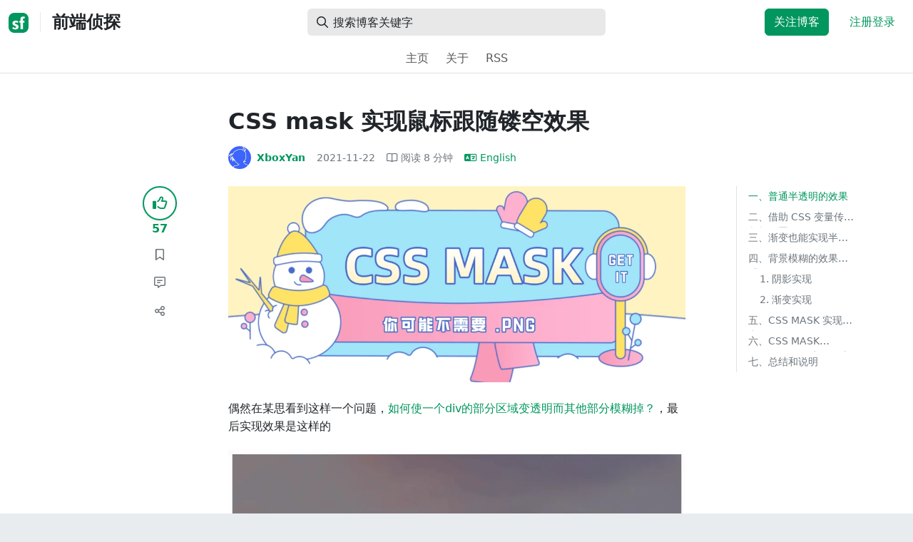

--- FILE ---
content_type: text/html; charset=utf-8
request_url: https://segmentfault.com/a/1190000040996523?utm_source=sf-backlinks
body_size: 21843
content:
<!DOCTYPE html><html lang="zh"><head><meta charSet="utf-8"/><title>javascript - CSS mask 实现鼠标跟随镂空效果 - 前端侦探 - SegmentFault 思否</title><meta name="keywords" content="css,前端,css3,javascript"/><meta name="description" content="偶然在某思看到这样一个问题，如何使一个div的部分区域变透明而其他部分模糊掉？，最后实现效果是这样的进一步，还能实现任意形状的镂空效果鼠标经过的地方清..."/><meta name="userId" id="SFUserId"/><meta name="userRank" id="SFUserRank"/><meta name="viewport" content="width=device-width, initial-scale=1, viewport-fit=cover, user-scalable=no"/><meta rel="apple-touch-icon" href="https://static.segmentfault.com/main_site_next/prod/touch-icon.png"/><meta name="msapplication-square150x150logo" content="https://static.segmentfault.com/main_site_next/prod/touch-icon.png"/><meta http-equiv="X-UA-Compatible" content="IE=edge, chrome=1"/><meta name="renderer" content="webkit"/><meta name="alexaVerifyID" content="LkzCRJ7rPEUwt6fVey2vhxiw1vQ"/><meta name="apple-itunes-app" content="app-id=958101793, app-argument="/><meta property="qc:admins" content="15317273575564615446375"/><meta name="msapplication-TileColor" content="#009a61"/><meta name="baidu_union_verify" content="361d9f81bc56b8d1183231151d2b8012"/><meta name="sogou_site_verification" content="MKVKCoIjwL"/><meta name="360-site-verification" content="737314c9bf48873a1a0a22295203d9d1"/><link rel="shortcut icon" type="image/x-icon" href="https://static.segmentfault.com/main_site_next/prod/favicon.ico"/><link rel="search" type="application/opensearchdescription+xml" href="/opensearch.xml" title="SegmentFault"/><link rel="alternate" type="application/atom+xml" href="/feeds/questions" title="SegmentFault \u6700\u65B0\u95EE\u9898"/><link rel="alternate" type="application/atom+xml" href="/feeds/blogs" title="SegmentFault \u6700\u65B0\u6587\u7AE0"/><meta name="twitter:card" content="summary_large_image"/><meta name="twitter:image" content="https://segmentfault.com/img/bVcWbdP?spec=cover"/><meta name="twitter:site" content="@segment_fault"/><meta name="twitter:creator" content="@segmentfault"/><meta name="twitter:title" content="CSS mask 实现鼠标跟随镂空效果"/><meta name="og:type" content="article"/><meta name="og:image" content="https://segmentfault.com/img/bVcWbdP?spec=cover"/><meta name="og:title" content="CSS mask 实现鼠标跟随镂空效果"/><meta name="og:description" content="偶然在某思看到这样一个问题，如何使一个div的部分区域变透明而其他部分模糊掉？，最后实现效果是这样的进一步，还能实现任意形状的镂空效果鼠标经过的地方清..."/><meta name="og:url" content="https://segmentfault.com/a/1190000040996523"/><meta name="og:site_name" content="SegmentFault 思否"/><meta name="msvalidate.01" content="2C018C53297C8388F3E7052F5E9CA6AF"/><meta name="event-object" value="{&quot;current&quot;: [&quot;article&quot;, [&quot;1190000040996523&quot;]], &quot;root&quot;: [&quot;article&quot;, &quot;1190000040996523&quot;]}" id="SFEventObject"/><link rel="canonical" href="https://segmentfault.com/a/1190000040996523"/><script type="application/ld+json">{
            "@context": "https://schema.org",
            "@type": "Article",
            "mainEntityOfPage": {
              "@type": "WebPage",
              "@id": "https://google.com/article"
            },
            "name": "CSS mask 实现鼠标跟随镂空效果",
            "headline": "CSS mask 实现鼠标跟随镂空效果",
            "image": "/img/bVcWbdP?spec=cover",
            "datePublished": "2021-11-22T02:55:02.000Z",
            "dateModified": "2021-11-22T02:55:02.000Z",
            "url": "https://segmentfault.com/a/1190000040996523",
            "author": {
              "@type": "Person",
              "name": "XboxYan",
              "url": "https://segmentfault.com/u/xboxyan"
            },
            "publisher": {
              "@type": "Organization",
              "name": "SegmentFault",
              "logo": {
                "@type": "ImageObject",
                "url":
                  "https://assets.segmentfault.com/v-5fc4b0b2/global/img/static/touch-icon.png"
              }
            }
          }</script><meta name="next-head-count" content="37"/><link data-next-font="size-adjust" rel="preconnect" href="/" crossorigin="anonymous"/><link rel="preload" href="https://static.segmentfault.com/main_site_next/prod/_next/static/css/8a2de9abf59d619c.css" as="style"/><link rel="stylesheet" href="https://static.segmentfault.com/main_site_next/prod/_next/static/css/8a2de9abf59d619c.css" data-n-g=""/><noscript data-n-css=""></noscript><script defer="" nomodule="" src="https://static.segmentfault.com/main_site_next/prod/_next/static/chunks/polyfills-c67a75d1b6f99dc8.js"></script><script src="https://sponsor.segmentfault.com/spcjs.php?id=1&amp;block=1&amp;repu=0&amp;v=5f0a9217&amp;tag=css%2C%E5%89%8D%E7%AB%AF%2Ccss3%2Cjavascript&amp;withtext=1" data-nscript="beforeInteractive"></script><script src="https://static.segmentfault.com/main_site_next/prod/_next/static/chunks/webpack-f827bc7f33b5aa2a.js" defer=""></script><script src="https://static.segmentfault.com/main_site_next/prod/_next/static/chunks/framework-b06a93d4cd434123.js" defer=""></script><script src="https://static.segmentfault.com/main_site_next/prod/_next/static/chunks/main-7b0e951b1aa6f444.js" defer=""></script><script src="https://static.segmentfault.com/main_site_next/prod/_next/static/chunks/pages/_app-154d231470f83ca7.js" defer=""></script><script src="https://static.segmentfault.com/main_site_next/prod/_next/static/chunks/54312-bc4a0e4b41f24c9b.js" defer=""></script><script src="https://static.segmentfault.com/main_site_next/prod/_next/static/chunks/69706-07a7095268b70805.js" defer=""></script><script src="https://static.segmentfault.com/main_site_next/prod/_next/static/chunks/75637-fc32eba996308eba.js" defer=""></script><script src="https://static.segmentfault.com/main_site_next/prod/_next/static/chunks/11063-1b323070c1d23392.js" defer=""></script><script src="https://static.segmentfault.com/main_site_next/prod/_next/static/chunks/70694-3d6afca6967f318c.js" defer=""></script><script src="https://static.segmentfault.com/main_site_next/prod/_next/static/chunks/83075-4e7ff52fbf2dea21.js" defer=""></script><script src="https://static.segmentfault.com/main_site_next/prod/_next/static/chunks/pages/Blogs/Detail-251499ec59f860aa.js" defer=""></script><script src="https://static.segmentfault.com/main_site_next/prod/_next/static/rBuqxSyQsyebiBGJhT4Ov/_buildManifest.js" defer=""></script><script src="https://static.segmentfault.com/main_site_next/prod/_next/static/rBuqxSyQsyebiBGJhT4Ov/_ssgManifest.js" defer=""></script><style id="__jsx-563de19a56c74ed5">@media(min-width:1400px){.container{max-width:1320px}}.blog-header.theme-light input{background-color:rgba(33,37,41,.1)}.blog-header.theme-light input::-webkit-input-placeholder{color:rgba(var(--bs-dark-rgb),var(--bs-text-opacity))}.blog-header.theme-dark input{background-color:rgba(255,255,255,.1)}.blog-header.theme-dark input::-webkit-input-placeholder{color:rgba(var(--bs-light-rgb),var(--bs-text-opacity))}</style><style id="__jsx-b1cc3f89c4f8c7b8">@charset "UTF-8";.fmt,.preview-wrap{line-height:1.6}.fmt .hljs,.preview-wrap .hljs{background-color:transparent!important;padding:0!important}.fmt p,.fmt address,.fmt ul,.fmt ol,.fmt dl,.fmt pre,.fmt blockquote,.fmt table,.fmt figure,.fmt hr,.preview-wrap p,.preview-wrap address,.preview-wrap ul,.preview-wrap ol,.preview-wrap dl,.preview-wrap pre,.preview-wrap blockquote,.preview-wrap table,.preview-wrap figure,.preview-wrap hr{margin-bottom:1.25rem}.fmt p,.preview-wrap p{word-wrap:break-word}.fmt p a,.preview-wrap p a{word-break:break-all}.fmt ol ol,.fmt ol ul,.fmt ul ol,.fmt ul ul,.preview-wrap ol ol,.preview-wrap ol ul,.preview-wrap ul ol,.preview-wrap ul ul{margin-bottom:0}.fmt li>p:last-of-type,.preview-wrap li>p:last-of-type{margin-bottom:0!important}.fmt h1,.preview-wrap h1{font-size:2rem;margin:2.75rem 0 1rem;padding-bottom:.5rem;border-bottom:3px double rgba(0,0,0,.1)}.fmt h2,.preview-wrap h2{font-size:1.75rem;margin:2.5rem 0 1rem;padding-bottom:.5rem;border-bottom:1px double rgba(0,0,0,.1)}.fmt>h2:first-child,.preview-wrap>h2:first-child{margin-top:0}.fmt h3,.preview-wrap h3{font-size:1.5rem;margin:2.25rem 0 1rem}.fmt h4,.preview-wrap h4{font-size:1.25rem;margin:2rem 0 1rem}.fmt h5,.preview-wrap h5{font-size:1rem;margin:1.75rem 0 1rem}.fmt h6,.preview-wrap h6{font-size:1rem;margin:1.5rem 0 .5rem}.fmt h6::before,.preview-wrap h6::before{content:"❐";margin-right:.25rem}.fmt blockquote,.preview-wrap blockquote{padding-left:1rem;border-left:.25rem solid#e9ecef}.fmt pre,.preview-wrap pre{padding:1rem;max-height:35rem;line-height:1.5;background-color:#e9ecef;overflow:auto}.fmt pre code,.preview-wrap pre code{word-wrap:normal;overflow-wrap:normal;white-space:inherit}.fmt hr,.preview-wrap hr{margin:2rem auto;max-width:160px;border-top-width:1px;background-color:rgba(0,0,0,.5)}.fmt img,.preview-wrap img{max-width:100%;height:auto}.fmt table,.preview-wrap table{border:1px solid#dee2e6;width:100%;table-layout:fixed}.fmt table td,.fmt table th,.preview-wrap table td,.preview-wrap table th{padding:.75rem;border:1px solid#dee2e6;word-wrap:break-word}.fmt table [align=center],.preview-wrap table [align=center]{text-align:center}.fmt table [align=right],.preview-wrap table [align=right]{text-align:right}.fmt table thead th,.preview-wrap table thead th{border-bottom-width:2px;background-color:#e9ecef;color:#212529;font-weight:bold}.fmt table tbody tr:hover,.preview-wrap table tbody tr:hover{background-color:rgba(0,0,0,.025)}.fmt .img-wrap,.preview-wrap .img-wrap{display:block;text-align:center}article.fmt a img{cursor:pointer}article.fmt img{cursor:-webkit-zoom-in;cursor:-moz-zoom-in;cursor:zoom-in}article.fmt p>img{display:block;margin:0 auto}</style><style id="__jsx-cc36e5857a65b21d">.article-content{margin-bottom:1.5rem}.article-content .userExcerpt p{margin-bottom:0!important}.article-content .col-md-90{width:120px}.article-content pre{position:relative}.right-side .right-block{margin-bottom:1.5rem}#article-header{border-top:2px solid#00965e}@media(max-width:767.98px){.article-content .col-md-90{width:100%}}@media(max-width:575.98px){.blog-comment-wrap.container{padding-bottom:56px!important;padding-bottom:-webkit-calc(56px + constant(safe-area-inset-bottom))!important;padding-bottom:-moz-calc(56px + constant(safe-area-inset-bottom))!important;padding-bottom:calc(56px + constant(safe-area-inset-bottom))!important;padding-bottom:-webkit-calc(56px + env(safe-area-inset-bottom))!important;padding-bottom:-moz-calc(56px + env(safe-area-inset-bottom))!important;padding-bottom:calc(56px + env(safe-area-inset-bottom))!important}}</style><style id="__jsx-5003cdcc1535ca36">.operation .dropdown-toggle::after{display:none}</style><style id="__jsx-e84cb026495aebda">.nav-header{cursor:pointer}#collapseTarget{max-height:360px;overflow-y:auto}</style><style id="__jsx-39fbff7f152a3e49">.quote .delete-quote{visibility:hidden}.quote .list-group-item:hover .delete-quote{visibility:visible}</style><style id="__jsx-ae5d34d7181e7c9b">.recommend-list-wrap .card-header{-webkit-box-shadow:0rem -.06rem 0rem 0rem rgba(0,0,0,.13)inset;-moz-box-shadow:0rem -.06rem 0rem 0rem rgba(0,0,0,.13)inset;box-shadow:0rem -.06rem 0rem 0rem rgba(0,0,0,.13)inset}.mr-13{margin-right:13px}</style><style id="__jsx-3434af9ca00bacf8">.comment-wrap .media-body .fmt,.comment-wrap .media-body .fmt>p:first-child{display:inline}.comment-wrap .media-body .fmt>p:first-child::after{display:block;content:"";margin-bottom:1.25rem}.comment-wrap .media-body .fmt>p:last-child::after{display:none!important}.comment-wrap .commentUnit:hover .control-area,.comment-wrap .commentUnit:hover .comment-control-area{display:-webkit-box!important;display:-webkit-flex!important;display:-moz-box!important;display:-ms-flexbox!important;display:flex!important}.comment-wrap .comment-reply{overflow:hidden;word-wrap:break-word;overflow-wrap:break-word;resize:none}.comment-wrap .dropdown-item.active,.comment-wrap .dropdown-item:active{background:#f8f9fa!important;color:inherit!important}.comment-wrap .reply-list .list-group-item{background-color:unset}</style><style id="__jsx-46db19708ab5e5b7">.mentions-wrap .dropdown-toggle::after{display:none}</style></head><body><div id="__next"><div class="d-none d-lg-block text-center"><div id="OA_holder_5" class="OA_holder" style="display:none"></div></div><div id="root-top-container"></div><header data-bs-theme="light" class="sticky-top blog-header theme-light border-bottom" style="background-color:#fff;transform:translateY(0px)"><div class="container-xl"><nav style="padding-top:0.75rem;padding-bottom:0.75rem" class="navbar navbar-expand-lg navbar-light"><div class="d-none d-lg-flex align-items-center w-50 me-auto"><a href="/blogs" class="d-none d-md-block p-0 navbar-brand"><svg width="28" height="28" viewBox="0 0 28 28" fill="none" xmlns="http://www.w3.org/2000/svg" class="text-primary"><title>SF</title><path fill-rule="evenodd" clip-rule="evenodd" d="M8 0C3.58172 0 0 3.58172 0 8V20C0 24.4183 3.58172 28 8 28H20C24.4183 28 28 24.4183 28 20V8C28 3.58172 24.4183 0 20 0H8ZM13.73 11.9372C12.578 11.2873 11.2724 10.9592 9.95 10.9872C8.625 10.9872 5.535 11.3372 5.535 14.5872C5.535 16.4122 6.495 17.2622 7.935 17.9772C8.305 18.1622 8.655 18.3072 8.965 18.4322L8.96675 18.433C9.83592 18.7926 10.525 19.0778 10.525 19.8472C10.525 20.7222 9.715 21.0322 8.96 21.0322C7.93318 20.9427 6.96552 20.5134 6.21 19.8122L5.25 21.7322V21.9572C6.47366 22.8581 7.96081 23.3292 9.48 23.2972C11.175 23.2972 14.015 22.8422 14.015 19.6272C14.015 17.6272 13.065 16.8572 11.315 16.1272L10.67 15.8772C9.725 15.5222 8.98 15.2422 8.98 14.4522C8.98 13.9672 9.22 13.3872 10.38 13.3872C11.2483 13.3883 12.0951 13.6572 12.805 14.1572L13.73 12.1572V11.9372ZM22.92 5.75224C22.0842 5.39862 21.1823 5.22813 20.275 5.25224C18.635 5.25224 16.635 5.92724 16.635 9.14724C16.635 9.16319 16.6454 9.5817 16.6567 10.0374C16.6702 10.5821 16.685 11.18 16.685 11.2072C16.6839 11.2467 16.6678 11.2842 16.64 11.3122C16.611 11.3378 16.5737 11.352 16.535 11.3522H15.36L15.32 13.8922C15.4316 13.8922 15.5761 13.8878 15.7433 13.8827C15.973 13.8756 16.2456 13.8672 16.535 13.8672L16.5911 13.8777L16.64 13.9072C16.667 13.9358 16.683 13.973 16.685 14.0122C16.665 14.8782 16.653 16.325 16.6458 17.8134L16.642 18.7072C16.6393 19.4489 16.6377 20.1741 16.6366 20.8153L16.6357 21.5401L16.6354 21.8642L16.635 22.9722L20.2 22.9522C20.1997 22.8821 20.1992 22.7899 20.1987 22.6781C20.1954 21.9732 20.1884 20.4931 20.1781 18.9054L20.1684 17.515C20.1579 16.13 20.145 14.8097 20.13 13.9922C20.1281 13.9532 20.1426 13.9151 20.17 13.8872C20.199 13.8617 20.2363 13.8474 20.275 13.8472L20.5421 13.8565C20.9195 13.867 21.368 13.8705 21.7216 13.8717L22.16 13.8722L22.2 11.3322H20.275L20.2189 11.3218L20.17 11.2922C20.1436 11.2637 20.1292 11.2261 20.13 11.1872V9.62724C20.13 8.35724 20.46 7.81724 21.225 7.81724C21.5758 7.8304 21.9184 7.92634 22.225 8.09724L22.92 6.02724V5.75224Z" fill="currentColor"></path></svg></a><div class="d-none d-md-block" style="width:1px;height:1.75rem;background-color:rgba(33, 37, 41, 0.1)"></div><a href="/blog/xboxyan"><div class="d-flex align-items-center ms-md-3 text-body"><h4 class="mb-0">前端侦探</h4></div></a></div><div class="d-flex d-lg-none align-items-center justify-content-between w-100"><a href="/blog/xboxyan"><div class="d-flex align-items-center ms-lg-3 text-body"><h4 class="mb-0 text-truncate-1">前端侦探</h4></div></a><a role="button" tabindex="0" href="/user/login" class="d-lg-none ms-2 flex-shrink-0 text-primary btn btn-link">注册登录</a></div><div class="w-100 navbar-collapse collapse" id="basic-navbar-nav"><div class="w-100 position-relative my-3 my-lg-0"><div class="d-none d-lg-flex w-100" style="max-width:432px;height:38px"><div class="d-flex align-items-center position-absolute h-100" style="margin-left:0.81rem"><i class="far fa-magnifying-glass text-body"></i></div><form class="flex-fill"><input placeholder="搜索博客关键字" aria-label="搜索" style="padding-left:2.3rem;background-color:rgba(33, 37, 41, 0.1)" type="text" class="border-0 shadow-none h-100 text-body form-control" value=""/></form></div><div class="d-flex d-lg-none w-100"><div class="d-flex align-items-center position-absolute h-100" style="margin-left:0.81rem"><i class="far fa-magnifying-glass text-body"></i></div><form class="flex-fill"><input placeholder="搜索博客关键字" aria-label="搜索" style="padding-left:2.3rem;background-color:rgba(33, 37, 41, 0.1)" type="text" class="border-0 shadow-none h-100 text-body form-control" value=""/></form></div></div><div class="p-0 ms-auto align-items-lg-center justify-content-end w-100 navbar-nav"><div class="me-2 me-md-0 nav-item"><a role="button" tabindex="0" href="#" class="me-3 btn btn-primary">关注博客</a><a role="button" tabindex="0" href="/user/login" class="text-primary btn btn-link">注册登录</a></div></div></div></nav><nav class="sflex-center py-0 navbar navbar-expand navbar-light"><div class="navbar-nav"><div class="mx-1 nav-item"><a href="/blog/xboxyan" data-rr-ui-event-key="/blog/xboxyan" class="nav-link">主页</a></div><div class="mx-1 nav-item"><a href="/blog/xboxyan/about" data-rr-ui-event-key="/blog/xboxyan/about" class="nav-link">关于</a></div><div class="mx-1 nav-item"><a href="/feeds/blog/xboxyan" data-rr-ui-event-key="/feeds/blog/xboxyan" class="nav-link">RSS</a></div></div></nav></div></header><style>
          html {
            scroll-behavior: smooth;
          }
          .article-wrap article h2, .article-wrap article h3 { 
            scroll-margin-top: 20px;
          }
        </style><div class="bg-white d-none d-xl-flex justify-content-center"><div id="OA_holder_2" class="OA_holder" style="display:none"></div></div><div class="bg-white py-5"><div class="pt-3 pt-sm-0 article-wrap container"><div class="row"><div class="mx-auto col-lg-7"><h1 class="h2 mb-3"><a href="/a/1190000040996523" class="link-dark">CSS mask 实现鼠标跟随镂空效果</a></h1><div class="d-flex flex-wrap mb-4"><div class="d-flex align-items-center font-size-14"><a class="d-flex align-items-center" href="/u/xboxyan"><div class="position-relative sflex-center rounded-circle flex-shrink-0 me-2" style="width:32px;height:32px"><img src="https://avatar-static.segmentfault.com/331/003/3310034091-5cf3376024943_huge128" alt="头像" class="w-100 h-100 position-absolute left-0 top-0 rounded-circle bg-white"/></div><div class="d-flex flex-column"><div class="d-flex"><strong class="font-size-14">XboxYan</strong><ul class="list-inline mb-0 authentication-info ms-1"></ul></div><div class="user-badge-wrap font-size-14 text-secondary"></div></div></a><a href="/a/1190000040996523/revision" class="link-secondary font-size-14 ms-2 ps-1"><time dateTime="2021-11-22T02:55:02.000Z" itemProp="datePublished">2021-11-22 </time></a><div class="ms-3 d-flex align-items-baseline text-secondary"><i class="far fa-book-open"></i><span class="ms-1">阅读 <!-- -->8<!-- --> 分钟</span></div><a href="/a/1190000040996523/en" class="d-flex align-items-center ms-3 lh-1"><i class="far fa-language"></i><span class="ms-1">English</span></a></div></div></div></div><div class="row"><div class="d-none d-lg-flex justify-content-end align-items-start col-lg-2"><div class="sticky-outer-wrapper sticky-wrap functional-area-left justify-content-center me-0 ms-0 mt-0"><div class="sticky-inner-wrapper" style="position:relative;top:0px"><div role="group" class="align-items-center btn-group-vertical"><button type="button" aria-label="点赞" class="func-btn mainLike sflex-center shadow-sm rounded-circle main-lg-Like mb-0 btn btn-outline-primary"><i class="far fa-thumbs-up"></i></button><span class="text-primary fw-bold ">57</span><button type="button" aria-label="收藏" class="func-btn sflex-center rounded-circle  mt-2 btn btn-outline-secondary"><i class="far fa-bookmark"></i></button><a class="func-btn sflex-center btn btn-outline-secondary rounded-circle" href="#comment-area" aria-label="评论"><i class="far fa-message-lines"></i></a><div class="dropdown"><button type="button" id="actions-toggle" aria-expanded="false" aria-label="分享" class="func-btn nav-tab-item  rounded-pill btn btn-outline-secondary sflex-center rounded-circle dropdown-toggle btn btn-primary"><i class="far fa-share-nodes"></i></button></div><canvas hidden="" class="qrcode"></canvas></div></div></div><canvas hidden="" class="qrcode"></canvas></div><div class="mx-auto col-lg-7"><div><div class="ratio ratio-21x9 mb-4"><img class="card-img-top w-100 h-100" src="/img/bVcWbdP?spec=cover" alt="头图"/></div><div id="OA_holder_25" class="OA_holder" style="display:none"></div><article class="article fmt article-content "><p>偶然在某思看到这样一个问题，<a href="https://segmentfault.com/q/1010000040902161" target="_blank">如何使一个div的部分区域变透明而其他部分模糊掉？</a>，最后实现效果是这样的</p><p><img referrerpolicy="no-referrer" src="/img/remote/1460000040996525" alt="237330258-6181fcdb471cf" title="237330258-6181fcdb471cf"></p><p>进一步，还能实现任意形状的镂空效果</p><p><img referrerpolicy="no-referrer" src="/img/remote/1460000040996526" alt="Kapture 2021-11-20 at 13.44.26" title="Kapture 2021-11-20 at 13.44.26" loading="lazy"></p><p>鼠标经过的地方清晰可见，其他地方则是模糊的。</p><p>可能一开始无从下手，不要急，可以先从简单的、类似的效果开始，一步一步尝试，一起看看吧。</p><h2>一、普通半透明的效果</h2><p>比如平时开发中碰到更多的可能是一个半透明的效果，有点类似于探照灯（鼠标外面的地方是半透明遮罩，看起来会暗一点）。如下：</p><p><img referrerpolicy="no-referrer" src="/img/remote/1460000040996527" alt="image-20211117200548416" title="image-20211117200548416" loading="lazy"></p><p>那先从这种效果开始吧，假设有这样一个布局：</p><pre><code class="html">&lt;div class="wrap" id="img"&gt;
    &lt;img class="prew" src="https://tva1.sinaimg.cn/large/008i3skNgy1gubr2sbyqdj60xa0m6tey02.jpg"&gt;
&lt;/div&gt;</code></pre><p>那么如何绘制一个镂空的圆呢？先介绍一种方法</p><p>其实很简单，只需要一个足够大的投影就可以了，原理如下</p><p><img referrerpolicy="no-referrer" src="/img/remote/1460000040996528" alt="image-20211117195737723" title="image-20211117195737723" loading="lazy"></p><p>这里可以用伪元素<code>::before</code>来绘制，结构更加精简。用代码实现就是</p><pre><code class="css">.wrap::before{
  content:'';
  position: absolute;
  width: 100px;
  height: 100px;
  border-radius: 50%;
  left: 50%;
  top: 50%;
  transform: translate(-50%,-50%); /*默认居中*/
  box-shadow: 0 0 0 999vw rgba(0, 0, 0, .5); /*足够大的投影*/
}</code></pre><p>可以得到这样的效果</p><p><img referrerpolicy="no-referrer" src="/img/remote/1460000040996527" alt="image-20211117200548416" title="image-20211117200548416" loading="lazy"></p><h2>二、借助 CSS 变量传递鼠标位置</h2><p>按照以往的经验，可能会在 js 中直接修改元素的 style 属性，类似这样</p><pre><code class="js">img.addEventListener('mousemove', (ev) =&gt; {
    img.style.left = '...';
    img.style.top = '...';
})</code></pre><p>但是这样交互与业务逻辑混杂在一起，不利于后期维护。其实，我们只需要鼠标的坐标，在 CSS 中也能完全实现跟随的效果。</p><p>这里借助 CSS 变量，那一切就好办了！假设鼠标的坐标是 <code>[--x,--y]</code>(范围是<code>[0, 1]</code>)，那么遮罩的坐标就可以使用 <code>calc</code>计算了</p><pre><code class="css">.wrap::before{
  left: calc(var(--x) * 100%);
  top: calc(var(--y) * 100%);
}</code></pre><p>然后鼠标坐标的获取可以使用 JS 来计算，也比较容易，如下</p><pre><code class="js">img.addEventListener('mousemove', (ev) =&gt; {
    img.style.setProperty('--x', ev.offsetX / ev.target.offsetWidth);
    img.style.setProperty('--y', ev.offsetY / ev.target.offsetHeight);
})</code></pre><p>这样，半透明效果的镂空效果就完成了</p><p><img referrerpolicy="no-referrer" src="/img/remote/1460000040996529" alt="Kapture 2021-11-17 at 20.26.27" title="Kapture 2021-11-17 at 20.26.27" loading="lazy"></p><p>完整代码可以访问： <a href="https://codepen.io/xboxyan/pen/VwzRaNZ" target="_blank">backdrop-shadow (codepen.io)</a></p><h2>三、渐变也能实现半透明的效果</h2><p>除了上述阴影扩展的方式，<strong>CSS 径向渐变</strong>也能实现这样的效果</p><p>绘制一个从透明到半透明的渐变，如下</p><pre><code class="css">.wrap::before{
    content: '';
    position: absolute;
    width: 100%;
    height: 100%;
    left: 0;
    top: 0;
    background: radial-gradient( circle at center, transparent 50px, rgba(0,0,0,.5) 51px);
}</code></pre><p>可以得到这样的效果</p><p><img referrerpolicy="no-referrer" src="/img/remote/1460000040996527" alt="image-20211117200548416" title="image-20211117200548416" loading="lazy"></p><p>然后，把鼠标坐标映射上去就可以了。从这里就可以看出 CSS 变量的好处，无需修改 JS，只需要在CSS中<strong>修改渐变中心点</strong>的位置就可以实现了</p><pre><code class="css">.wrap::before{
  background: radial-gradient( circle at calc(var(--x) * 100% )  calc(var(--y) * 100% ), transparent 50px, rgba(0,0,0,.5) 51px);
}</code></pre><p><img referrerpolicy="no-referrer" src="/img/remote/1460000040996530" alt="Kapture 2021-11-18 at 19.51.30" title="Kapture 2021-11-18 at 19.51.30" loading="lazy"></p><h2>四、背景模糊的效果尝试</h2><p>CSS 中有一个专门针对背景（元素后面区域）的属性：<a href="https://link.segmentfault.com/?enc=MF6wM0Q%2BmiaBLW3HxwcRtQ%3D%3D.a5STHBzIv5MbpMGZUNx4GxsNTxit7OLQm%2Br%2FzbU8TakpJt5OvUkdVEkeHhLgNdRMvfjqYXwgoIP1t6XSDPLkCEi31N2rpgUXYLlOZjXO7fM%3D" rel="nofollow" target="_blank">backdrop-filter</a>。使用方式和 <code>filter</code>完全一致！</p><pre><code class="css">backdrop-filter: blur(10px);</code></pre><p>下面是 MDN 中的一个示意效果</p><p><img referrerpolicy="no-referrer" src="/img/remote/1460000040996531" alt="image-20211119191341911" title="image-20211119191341911" loading="lazy"></p><p><code>backdrop-filter</code>是让当前<strong>元素所在区域后面的内容</strong>模糊，要想看到效果，需要元素本身半透明或者完全透明；而<code>filter</code>是让当前<strong>元素自身</strong>模糊。有兴趣的可以查看这篇文章： <a href="https://link.segmentfault.com/?enc=Rp5IWZprGe5S%2Fsm815kiZA%3D%3D.9%2B72fPl4SApFO0D4OhC3xSu2D5SSdzLX0KSumABoadXD3YClfTs9RMu7stHE3ADngY4hX4iXfqumnl5AZnCo8aDKfUt1uZFYYiOXB1zKRHA%3D" rel="nofollow" target="_blank">CSS backdrop-filter简介与苹果iOS毛玻璃效果 « 张鑫旭-鑫空间-鑫生活 (zhangxinxu.com)</a></p><p>需要注意的是，这种<strong>模糊与背景的半透明度没有任何关系</strong>，哪怕元素本身是透明的，仍然会有效果。例如下面是去除背景后的效果 ，整块都是模糊的</p><p><img referrerpolicy="no-referrer" src="/img/remote/1460000040996532" alt="image-20211119193956128" title="image-20211119193956128" loading="lazy"></p><p>如果直接运用到上面的例子会怎么样呢？</p><h3>1. 阴影实现</h3><p>在上面第一个例子中添加 <code>backdrop-filter</code></p><pre><code class="css">.wrap::before{
  content:'';
  position: absolute;
  width: 100px;
  height: 100px;
  border-radius: 50%;
  left: 50%;
  top: 50%;
  transform: translate(-50%,-50%); /*默认居中*/
  box-shadow: 0 0 0 999vw rgba(0, 0, 0, .5); /*足够大的投影*/
  backdrop-filter: blur(5px)
}</code></pre><p>得到效果如下</p><p><img referrerpolicy="no-referrer" src="/img/remote/1460000040996533" alt="Kapture 2021-11-19 at 19.20.57" title="Kapture 2021-11-19 at 19.20.57" loading="lazy"></p><p>可以看到圆形区域是模糊的，正好和希望的效果相反。其实也好理解，只有圆形区域才是真实的结构，外面都是阴影，所以最后作用的范围也只有圆形部分</p><h3>2. 渐变实现</h3><p>现在在第二个例子中添加 <code>backdrop-filter</code></p><pre><code class="css">.wrap::before{
    content: '';
    position: absolute;
    width: 100%;
    height: 100%;
    left: 0;
    top: 0;
    background: radial-gradient( circle at calc(var(--x) * 100% )  calc(var(--y) * 100% ), transparent 50px, rgba(0,0,0,.5) 51px);
      backdrop-filter: blur(5px)
}</code></pre><p>效果如下</p><p><img referrerpolicy="no-referrer" src="/img/remote/1460000040996534" alt="Kapture 2021-11-19 at 19.31.22" title="Kapture 2021-11-19 at 19.31.22" loading="lazy"></p><p>已经全部都模糊了，只是圆形区域外暗一些。由于<code>::before</code>的尺寸占据整个容器，所以整个背后都变模糊了，圆形外部比较暗是因为半透明渐变的影响。</p><p>总之还是不能满足我们的需求，需要寻求新的解决方式。</p><h2>五、CSS MASK 实现镂空</h2><p>与其说是让圆形区域不模糊，还不如说是把那块区域给镂空了。就好比之前是一整块磨砂玻璃，然后通过 <strong>CSS MASK</strong> 打了一个圆孔，这样透过圆孔看到后面肯定是清晰的。</p><p>可以对第二个例子稍作修改，通过径向渐变绘制一个透明圆，剩余部分都是纯色的遮罩层，示意如下</p><p><img referrerpolicy="no-referrer" src="/img/remote/1460000040996535" alt="image-20211120113029155" title="image-20211120113029155" loading="lazy"></p><p>用代码实现就是</p><pre><code class="css">.wrap::before{
    content: '';
    position: absolute;
    width: 100%;
    height: 100%;
    left: 0;
    top: 0;
    -webkit-mask: radial-gradient( circle at calc(var(--x, .5) * 100% )  calc(var(--y, .5) * 100% ), transparent 50px, #000 51px);
      background: rgba(0,0,0,.3);
      backdrop-filter: blur(5px)
}</code></pre><p>这样就实现了文章开头的效果</p><p><img referrerpolicy="no-referrer" src="/img/remote/1460000040996525" alt="237330258-6181fcdb471cf" title="237330258-6181fcdb471cf" loading="lazy"></p><p>完整代码可以查看：<a href="https://codepen.io/xboxyan/pen/porpoXJ" target="_blank">backdrop-mask (codepen.io)</a></p><h2>六、CSS MASK COMPOSITE 实现更丰富的镂空效果</h2><p>除了使用径向渐变绘制遮罩层以外，还可以通过 <a href="https://link.segmentfault.com/?enc=51mL8sVT%2BKk%2FXiSU37Y2dA%3D%3D.YuD5jhXt5DaQ1FRlHSTzpY2NpyCY2yiazUxirIKDCoAOpAnUXZ6s8em4YN7IMJwjWo%2FgLJDcmB0LIvu5VwE6zQ%3D%3D" rel="nofollow" target="_blank"><strong>CSS MASK COMPOSITE（遮罩合成）</strong></a>的方式来实现。标准关键值如下（firefox支持）：</p><pre><code class="css">/* Keyword values */
mask-composite: add; /* 叠加（默认） */
mask-composite: subtract; /* 减去，排除掉上层的区域 */
mask-composite: intersect; /* 相交，只显示重合的地方 */
mask-composite: exclude; /* 排除，只显示不重合的地方 */</code></pre><p>遮罩合成是什么意思呢？可以类比 photoshop 中的形状合成，几乎是一一对应的</p><p><img referrerpolicy="no-referrer" src="/img/remote/1460000040996536" alt="image-20211120123004278" title="image-20211120123004278" loading="lazy"></p><p><a href="https://link.segmentfault.com/?enc=qit4kRMYDValuwHi287PkA%3D%3D.zPGbHqn6ms0Iukk31Es8QwFscdKFb6P2qU6wpWzn2OwnHvbxx%2FJpUweO7DgHwXAsS49Sck3laUrKwUbCEqF0Xuk%2BJH9ZdPfKRUE1hb1v2BQ%3D" rel="nofollow" target="_blank">-webkit-mask-composite</a> 与标准下的值有所不同，属性值非常多，如下（chorme 、safari 支持）</p><pre><code class="css">-webkit-mask-composite: clear; /*清除，不显示任何遮罩*/
-webkit-mask-composite: copy; /*只显示上方遮罩，不显示下方遮罩*/
-webkit-mask-composite: source-over; 
-webkit-mask-composite: source-in; /*只显示重合的地方*/
-webkit-mask-composite: source-out; /*只显示上方遮罩，重合的地方不显示*/
-webkit-mask-composite: source-atop;
-webkit-mask-composite: destination-over;
-webkit-mask-composite: destination-in; /*只显示重合的地方*/
-webkit-mask-composite: destination-out;/*只显示下方遮罩，重合的地方不显示*/
-webkit-mask-composite: destination-atop;
-webkit-mask-composite: xor; /*只显示不重合的地方*/</code></pre><p>是不是一脸懵？这里做了一个对应的效果图，如果不太熟练，使用的时候知道有这样一个功能，然后对着找就行了</p><p><img referrerpolicy="no-referrer" src="/img/remote/1460000040996537" alt="image-20211120130421281" title="image-20211120130421281" loading="lazy"></p><p>回到这里，可以绘制一整块背景和一个圆形背景，然后通过遮罩合成排除（<code>mask-composite: exclude</code>）打一个孔就行了，实现如下</p><pre><code class="css">.wrap::before{
    content: '';
    position: absolute;
    width: 100%;
    height: 100%;
    left: 0;
    top: 0;
    -webkit-mask: url("data:image/svg+xml,%3Csvg width='50' height='50' viewBox='0 0 50 50' fill='none' xmlns='http://www.w3.org/2000/svg'%3E%3Ccircle cx='25' cy='25' r='25' fill='%23C4C4C4'/%3E%3C/svg%3E"), linear-gradient(red, red);
      -webkit-mask-size: 50px, 100%;
      -webkit-mask-repeat: no-repeat;
      -webkit-mask-position: calc(var(--x, .5) * 100% + var(--x, .5) * 100px - 50px )  calc(var(--y, .5) * 100% + var(--y, .5) * 100px - 50px ), 0;
      -webkit-mask-composite: xor;   /*只显示不重合的地方， chorem 、safari 支持*/
      mask-composite: exclude; /* 排除，只显示不重合的地方， firefox 支持 */
      background: rgba(0,0,0,.3);
      backdrop-filter: blur(5px)
}</code></pre><p>需要注意<code>-webkit-mask-position</code>中的计算，这样也能很好的实现这个效果</p><p><img referrerpolicy="no-referrer" src="/img/remote/1460000040996525" alt="237330258-6181fcdb471cf" title="237330258-6181fcdb471cf" loading="lazy"></p><p>完整代码可以查看：<a href="https://codepen.io/xboxyan/pen/ExvMpQB" target="_blank">backdrop-mask-composite (codepen.io)</a></p><p>你可能已经发现，上述例子中的圆是通过 svg 绘制的，还用到了遮罩合成，看着好像更加繁琐了。其实呢，这是一种更加万能的解决方式，可以带来无限的可能性。比如我需要一个星星⭐️的镂空效果，很简单，先通过一个绘制软件画一个</p><p><img referrerpolicy="no-referrer" src="/img/remote/1460000040996538" alt="image-20211120131056453" title="image-20211120131056453" loading="lazy"></p><p>然后把这段 svg 代码转义一下，这里推荐使用张鑫旭老师的<a href="https://link.segmentfault.com/?enc=EfHzzVPcimzn8rY2fo7KRg%3D%3D.DfoE1%2FLqg8vUCFXPc5sHFgmqjFFOlPIWUX4MHamr6UJvPW8Fr6HHMsVcI0UJ1r6e" rel="nofollow" target="_blank">SVG在线压缩合并工具</a></p><p><img referrerpolicy="no-referrer" src="/img/remote/1460000040996539" alt="image-20211120131335734" title="image-20211120131335734" loading="lazy"></p><p>替换到刚才的例子中就可以了</p><pre><code class="css">.wrap::before{
    content: '';
    position: absolute;
    width: 100%;
    height: 100%;
    left: 0;
    top: 0;
    -webkit-mask: url("data:image/svg+xml,%3Csvg width='96' height='91' viewBox='0 0 96 91' fill='none' xmlns='http://www.w3.org/2000/svg'%3E%3Cpath d='M48 0l11.226 34.55h36.327l-29.39 21.352L77.39 90.45 48 69.098 18.61 90.451 29.837 55.9.447 34.55h36.327L48 0z' fill='%23C4C4C4'/%3E%3C/svg%3E"), linear-gradient(red, red);
      -webkit-mask-size: 50px, 100%;
      -webkit-mask-repeat: no-repeat;
      -webkit-mask-position: calc(var(--x, .5) * 100% + var(--x, .5) * 100px - 50px )  calc(var(--y, .5) * 100% + var(--y, .5) * 100px - 50px ), 0;
      -webkit-mask-composite: xor;   /*只显示不重合的地方， chorem 、safari 支持*/
      mask-composite: exclude; /* 排除，只显示不重合的地方， firefox 支持 */
      background: rgba(0,0,0,.3);
      backdrop-filter: blur(5px)
}</code></pre><p>星星镂空实现效果如下</p><p><img referrerpolicy="no-referrer" src="/img/remote/1460000040996540" alt="Kapture 2021-11-20 at 13.35.28" title="Kapture 2021-11-20 at 13.35.28" loading="lazy"></p><p>完整代码可以查看：<a href="https://codepen.io/xboxyan/pen/vYJPaVy" target="_blank">backdrop-star (codepen.io)</a></p><p>再比如一个心形❤，实现效果如下</p><p><img referrerpolicy="no-referrer" src="/img/remote/1460000040996526" alt="Kapture 2021-11-20 at 13.44.26" title="Kapture 2021-11-20 at 13.44.26" loading="lazy"></p><p>完整代码可以查看：<a href="https://codepen.io/xboxyan/pen/KKvEBjb" target="_blank">backdrop-heart (codepen.io)</a></p><p>只有想不到，没有做不到</p><h2>七、总结和说明</h2><p>以上实现了一个鼠标跟随镂空的效果，从简单到复杂，从单一到通用，虽然借助了一点点 JS ，但是仅仅是“工具人”的角色，交互逻辑全部都由 CSS 完成，下面总结一下：</p><ol><li>足够大的阴影是一个实现圆形镂空效果的小技巧</li><li>CSS 渐变也能轻易的绘制出圆形镂空背景</li><li>借助 CSS 变量可以很方便的利用鼠标位置实现想要的效果</li><li>backdrop-filter 可以想象成磨砂玻璃的功能</li><li>CSS Mask 可以给磨砂玻璃打孔，实现镂空的效果</li><li>借助遮罩合成特性和SVG，可以实现任意形状的镂空效果</li></ol><p>CSS MASK 还是非常强大的，有必要还是多掌握一下。最后，如果觉得还不错，对你有帮助的话，欢迎点赞、收藏、转发❤❤❤</p></article><div class="d-flex flex-wrap align-items-center "><div class="m-n1 d-flex flex-wrap align-items-center"><a href="/t/css" class="m-1 badge-tag  ">css</a><a href="/t/%E5%89%8D%E7%AB%AF" class="m-1 badge-tag  ">前端</a><a href="/t/css3" class="m-1 badge-tag  ">css3</a><a href="/t/javascript" class="m-1 badge-tag  ">javascript</a></div></div><div id="OA_holder_3" class="OA_holder mt-4" style="display:none"></div><div class="functional-area-bottom text-center my-4 py-3"><div role="group" class="btn-group like-group align-items-center btn-group"><button type="button" class="btn me-2 rounded btn btn-outline-primary"><i class="far fa-thumbs-up"></i><span class="ms-1">赞</span><span class="mainLikeNum ms-1">57</span></button><button type="button" class="btn me-2 rounded btn btn-outline-secondary"><i class="far fa-bookmark"></i><span class="ms-1">收藏</span><span class="ms-1">36</span></button><div class="bottom-share-wrap dropdown"><div class="nav-tab-item btn d-flex justify-content-center align-items-center dropdown-toggle" id="react-aria-2" aria-expanded="false"><button type="button" class="btn rounded btn btn-outline-secondary"><i class="far fa-share-nodes"></i><span class="ms-1">分享</span></button></div></div><canvas hidden="" class="qrcode"></canvas></div></div><canvas hidden="" class="qrcode"></canvas><div class="text-secondary font-size-14 mb-4 d-flex flex-wrap justify-content-between"><div><span>阅读 <!-- -->13.3k</span><span class="split-dot"></span><a href="/a/1190000040996523/revision" class="link-secondary"><time dateTime="2021-11-22T02:55:02.000Z" itemProp="datePublished">发布于 <!-- -->2021-11-22 </time></a></div><div class="operation text-end"><div><button type="button" class="link-secondary btn-reset btn btn-link">举报</button></div></div></div><hr class="mb-0 bg-black bg-opacity-50"/><div class="pt-4 d-flex flex-column flex-md-row"><div class="d-flex flex-fill"><a href="/u/xboxyan"><div class="position-relative sflex-center rounded-circle flex-shrink-0 me-3" style="width:64px;height:64px" aria-hidden="true"><img src="https://avatar-static.segmentfault.com/331/003/3310034091-5cf3376024943_huge128" alt="头像" class="w-100 h-100 position-absolute left-0 top-0 rounded-circle bg-white"/></div></a><div><a href="/u/xboxyan" class="link-dark"><h5 class="d-flex align-items-center mb-1">XboxYan</h5></a><div class="text-secondary mb-2"><span>18.3k<!-- --> 声望</span><span class="split-dot"></span><span>14.1k<!-- --> 粉丝</span><span class="split-dot"></span><a class="link-secondary" href="https://github.com/XboxYan" target="_blank"><i class="me-2 fab fa-github"></i></a><a class="link-secondary" href="http://weibo.com/yanwenbin1991" target="_blank"><i class="me-2 fab fa-weibo"></i></a><a class="link-secondary" href="http://twitter.com/XboxYan" target="_blank"><i class="me-2 fab fa-x-twitter"></i></a></div><div class="text-truncate-2"></div></div></div><div class="mt-sm-0 mt-3 d-flex align-items-start flex-shrink-0"><button type="button" class="w-100 btn btn-primary">关注作者</button></div></div><hr class="mb-4 bg-black bg-opacity-50"/><div class="d-flex justify-content-between"><div class="w-50"><div class="text-secondary">« 上一篇</div><a class="text-truncate-1" href="/a/1190000040897976">CSS 实现搜索相关交互</a></div><div class="d-flex flex-column align-items-end w-50"><div class="text-secondary">下一篇 »</div><a class="text-truncate-1" href="/a/1190000041032322">CSS 自适应内容宽度的输入框</a></div></div></div></div><div class="d-none d-lg-block col-lg-2"><div class="sticky-outer-wrapper"><div class="sticky-inner-wrapper" style="position:relative;top:0px"><div id="collapseTarget" class="d-none ps-3 border-start w-100 mb-4"><div id="article-nav-list" class="font-size-14 w-100 list-group list-group-flush"></div></div><div id="OA_holder_1" class="OA_holder" style="display:none"></div></div></div></div></div><div id="fixedTools" class="position-fixed d-none " style="right:24px;bottom:24px"><button type="button" class="btn btn-light" title="回顶部">▲</button></div><div class="d-block d-sm-none fix-bottom-action-wrap"><div class="w-100 fixed-bottom-action d-flex align-items-center "><button type="button" aria-label="点赞" class="btn-reset text-center link-dark w-25 btn btn-link"><i class="far fa-thumbs-up"></i><span class="mainLikeNum ms-1">57</span></button><button type="button" aria-label="收藏" class="btn-reset text-center link-dark w-25 btn btn-link"><i class="far fa-bookmark"></i><span class="mainLikeNum ms-1">36</span></button><a class="text-center link-dark w-25" href="#comment-area"><i class="far fa-message-lines"></i></a><div class="bottom-share-wrap  w-25 text-center dropdown"><button type="button" id="react-aria-3" aria-expanded="false" aria-label="分享" class="btn-reset link-dark dropdown-toggle btn btn-link"><i class="far fa-share-nodes"></i></button></div><canvas hidden="" class="qrcode"></canvas></div><canvas hidden="" class="qrcode"></canvas></div></div></div><div class="py-5 blog-comment-wrap container"><div class="row"><div class="mx-auto col-lg-7"><h3 class="text-center mb-4">引用和评论</h3><div class="mb-4 card"><div class="bg-transparent border-0 card-header"><strong>被 <!-- -->9<!-- --> 篇内容引用</strong></div><ul class="quote border-bottom-0 list-group list-group-flush"><li class="d-flex align-items-center border-0 list-group-item list-group-item-action"><a href="/a/1190000044886160?utm_source=sf-backlinks" class="d-flex align-items-center"><div class="position-relative sflex-center rounded-circle flex-shrink-0 me-2" style="width:24px;height:24px"><img src="https://avatar-static.segmentfault.com/331/003/3310034091-5cf3376024943_big64" alt="头像" class="w-100 h-100 position-absolute left-0 top-0 rounded-circle bg-white"/></div><div class="me-2 text-body">不一样的SVG！SVG在CSS背景平铺中的应用</div><span class="ms-1 me-2 font-size-14 flex-shrink-0"><i class="far fa-message-lines text-primary me-1"></i><span class="text-primary">1</span></span></a></li><li class="d-flex align-items-center border-0 list-group-item list-group-item-action"><a href="/a/1190000044159501?utm_source=sf-backlinks" class="d-flex align-items-center"><div class="position-relative sflex-center rounded-circle flex-shrink-0 me-2" style="width:24px;height:24px"><img src="https://avatar-static.segmentfault.com/331/003/3310034091-5cf3376024943_big64" alt="头像" class="w-100 h-100 position-absolute left-0 top-0 rounded-circle bg-white"/></div><div class="me-2 text-body">twitter 换新 logo 了，用 CSS 渐变来画一个吧~</div><span class="ms-1 me-2 font-size-14 flex-shrink-0"><i class="far fa-message-lines text-primary me-1"></i><span class="text-primary">2</span></span></a></li><li class="d-flex align-items-center border-0 list-group-item list-group-item-action"><a href="/a/1190000044012929?utm_source=sf-backlinks" class="d-flex align-items-center"><div class="position-relative sflex-center rounded-circle flex-shrink-0 me-2" style="width:24px;height:24px"><img src="https://avatar-static.segmentfault.com/331/003/3310034091-5cf3376024943_big64" alt="头像" class="w-100 h-100 position-absolute left-0 top-0 rounded-circle bg-white"/></div><div class="me-2 text-body">原来 CSS 渐变也可以只用一个颜色</div><span class="ms-1 me-2 font-size-14 flex-shrink-0"><i class="far fa-message-lines text-primary me-1"></i><span class="text-primary">2</span></span></a></li><li class="d-flex align-items-center border-0 list-group-item list-group-item-action"><a href="/q/1010000044004934/a-1020000044005330?utm_source=sf-backlinks" class="d-flex align-items-center"><div class="position-relative sflex-center rounded-circle flex-shrink-0 me-2" style="width:24px;height:24px"><img src="https://avatar-static.segmentfault.com/331/003/3310034091-5cf3376024943_big64" alt="头像" class="w-100 h-100 position-absolute left-0 top-0 rounded-circle bg-white"/></div><div class="me-2 text-body">css 怎么设置挖这个缺口？</div><span class="ms-1 me-2 font-size-14 flex-shrink-0"><i class="far fa-message-lines text-primary me-1"></i><span class="text-primary">2</span></span></a></li><li class="d-flex align-items-center border-0 list-group-item list-group-item-action"><a href="/q/1010000043886000/a-1020000043886017?utm_source=sf-backlinks" class="d-flex align-items-center"><div class="position-relative sflex-center rounded-circle flex-shrink-0 me-2" style="width:24px;height:24px"><img src="https://avatar-static.segmentfault.com/291/782/2917829671-5e0c9a214becc_big64" alt="头像" class="w-100 h-100 position-absolute left-0 top-0 rounded-circle bg-white"/></div><div class="me-2 text-body">css有办法实现两者图片重叠,特定区域显示下面图片吗？</div></a></li></ul><div class="bg-transparent d-flex justify-content-end card-footer"><button type="button" class="font-size-14 btn-reset btn btn-link">展开更多</button></div></div><div class="mb-4 card"><div class="bg-transparent border-bottom-0 card-header"><strong>推荐阅读</strong></div><div class="list-group list-group-flush"><a href="/a/1190000046553302?utm_source=sf-similar-article" data-rr-ui-event-key="/a/1190000046553302?utm_source=sf-similar-article" class="d-flex align-items-center border-0 list-group-item list-group-item-action"><div class="position-relative sflex-center rounded-circle flex-shrink-0 " style="width:38px;height:38px"><img src="https://avatar-static.segmentfault.com/331/003/3310034091-5cf3376024943_big64" alt="头像" class="w-100 h-100 position-absolute left-0 top-0 rounded-circle bg-white"/></div><div class="ms-3"><h6 class="mb-1 text-break text-body fw-bold">原子化的未来？了解一下全面进化的CSS attr函数</h6><p class="d-flex align-items-center font-size-14 mb-0"><span class="text-secondary">XboxYan</span><span class="split-dot"></span><span class="text-secondary">赞 <!-- -->3</span><span class="split-dot"></span><span class="text-secondary">阅读 <!-- -->2.1k</span></p></div></a><a href="/a/1190000008397563?utm_source=sf-similar-article" data-rr-ui-event-key="/a/1190000008397563?utm_source=sf-similar-article" class="d-flex align-items-center border-0 list-group-item list-group-item-action"><div class="position-relative sflex-center rounded-circle flex-shrink-0 " style="width:38px;height:38px"><img src="https://avatar-static.segmentfault.com/421/371/4213717158-58a302d971604_big64" alt="头像" class="w-100 h-100 position-absolute left-0 top-0 rounded-circle bg-white"/></div><div class="ms-3"><h6 class="mb-1 text-break text-body fw-bold">js闭包的本质</h6><p class="d-flex align-items-center font-size-14 mb-0"><span class="text-secondary">hebe700</span><span class="split-dot"></span><span class="text-secondary">赞 <!-- -->19</span><span class="split-dot"></span><span class="text-secondary">阅读 <!-- -->14.9k</span><span class="split-dot"></span><span class="text-secondary">评论 <!-- -->1</span></p></div></a><a href="/a/1190000008578783?utm_source=sf-similar-article" data-rr-ui-event-key="/a/1190000008578783?utm_source=sf-similar-article" class="d-flex align-items-center border-0 list-group-item list-group-item-action"><div class="position-relative sflex-center rounded-circle flex-shrink-0 " style="width:38px;height:38px"><img src="https://avatar-static.segmentfault.com/421/371/4213717158-58a302d971604_big64" alt="头像" class="w-100 h-100 position-absolute left-0 top-0 rounded-circle bg-white"/></div><div class="ms-3"><h6 class="mb-1 text-break text-body fw-bold">“click延时”是怎么来的与自定义tap事件解决“点透”</h6><p class="d-flex align-items-center font-size-14 mb-0"><span class="text-secondary">hebe700</span><span class="split-dot"></span><span class="text-secondary">赞 <!-- -->6</span><span class="split-dot"></span><span class="text-secondary">阅读 <!-- -->7.2k</span></p></div></a><a href="/a/1190000047425960?utm_source=sf-similar-article" data-rr-ui-event-key="/a/1190000047425960?utm_source=sf-similar-article" class="d-flex align-items-center border-0 list-group-item list-group-item-action"><div class="position-relative sflex-center rounded-circle flex-shrink-0 " style="width:38px;height:38px"><img src="https://avatar-static.segmentfault.com/949/588/949588523-68c557a49c89b_big64" alt="头像" class="w-100 h-100 position-absolute left-0 top-0 rounded-circle bg-white"/></div><div class="ms-3"><h6 class="mb-1 text-break text-body fw-bold">一文解答CSS 疑难样式</h6><p class="d-flex align-items-center font-size-14 mb-0"><span class="text-secondary">小帆聊前端</span><span class="split-dot"></span><span class="text-secondary">赞 <!-- -->3</span><span class="split-dot"></span><span class="text-secondary">阅读 <!-- -->2.1k</span><span class="split-dot"></span><span class="text-secondary">评论 <!-- -->1</span></p></div></a><a href="/a/1190000043750497?utm_source=sf-similar-article" data-rr-ui-event-key="/a/1190000043750497?utm_source=sf-similar-article" class="d-flex align-items-center border-0 list-group-item list-group-item-action"><div class="position-relative sflex-center rounded-circle flex-shrink-0 " style="width:38px;height:38px"><img src="https://avatar-static.segmentfault.com/145/822/1458220167-6481f98ae794a_big64" alt="头像" class="w-100 h-100 position-absolute left-0 top-0 rounded-circle bg-white"/></div><div class="ms-3"><h6 class="mb-1 text-break text-body fw-bold">Vue3源码-运行时编译模板&amp;amp;优化总结</h6><p class="d-flex align-items-center font-size-14 mb-0"><span class="text-secondary">白边</span><span class="split-dot"></span><span class="text-secondary">赞 <!-- -->7</span><span class="split-dot"></span><span class="text-secondary">阅读 <!-- -->9.6k</span></p></div></a><a href="/a/1190000047451749?utm_source=sf-similar-article" data-rr-ui-event-key="/a/1190000047451749?utm_source=sf-similar-article" class="d-flex align-items-center border-0 list-group-item list-group-item-action"><div class="position-relative sflex-center rounded-circle flex-shrink-0 " style="width:38px;height:38px"><img src="https://avatar-static.segmentfault.com/807/189/80718919-5cc81ce81affe_big64" alt="头像" class="w-100 h-100 position-absolute left-0 top-0 rounded-circle bg-white"/></div><div class="ms-3"><h6 class="mb-1 text-break text-body fw-bold">React Server Components 中的严重安全漏洞</h6><p class="d-flex align-items-center font-size-14 mb-0"><span class="text-secondary">夕水</span><span class="split-dot"></span><span class="text-secondary">赞 <!-- -->3</span><span class="split-dot"></span><span class="text-secondary">阅读 <!-- -->4.3k</span></p></div></a><a href="/a/1190000047396665?utm_source=sf-similar-article" data-rr-ui-event-key="/a/1190000047396665?utm_source=sf-similar-article" class="d-flex align-items-center border-0 list-group-item list-group-item-action"><div class="position-relative sflex-center rounded-circle flex-shrink-0 " style="width:38px;height:38px"><img src="https://avatar-static.segmentfault.com/106/292/1062929370-64c3711d1c44b_big64" alt="头像" class="w-100 h-100 position-absolute left-0 top-0 rounded-circle bg-white"/></div><div class="ms-3"><h6 class="mb-1 text-break text-body fw-bold">🧸 前端不是只会写管理后台，我用 400 行代码画了一个 LABUBU ！</h6><p class="d-flex align-items-center font-size-14 mb-0"><span class="text-secondary">xiaohe0601</span><span class="split-dot"></span><span class="text-secondary">赞 <!-- -->3</span><span class="split-dot"></span><span class="text-secondary">阅读 <!-- -->4k</span></p></div></a></div></div><div id="comment-area" class="comment-wrap  card"><div class="d-flex align-items-center justify-content-between bg-transparent border-0 card-header"><strong>0<!-- --> 条评论</strong><div aria-label="Basic" role="group" class="btn-group"><a role="button" tabindex="0" href="/a/1190000040996523?sort=votes" class="btn btn-secondary btn-sm">得票</a><a role="button" tabindex="0" href="/a/1190000040996523?sort=newest" class="btn btn-outline-secondary btn-sm">最新</a></div></div><div class="card-body"><div class="mb-4 media"><div class="position-relative sflex-center rounded-circle flex-shrink-0 me-3" style="width:38px;height:38px" aria-hidden="true"><img src="https://image-static.segmentfault.com/317/931/3179314346-5f61e47221e07" alt="头像" class="w-100 h-100 position-absolute left-0 top-0 rounded-circle bg-white"/></div><div class="media-body"><div class="mb-3"><div class="mentions-wrap dropdown"><textarea rows="3" placeholder="撰写评论 …" aria-label="评论" class="comment-text form-control"></textarea><div class="invalid-feedback"></div><div class="dropdown-toggle"></div></div></div><div class="d-flex justify-content-end align-items-center"><button type="button" aria-label="提示" class="me-3 btn-reset link-secondary btn btn-link"><i class="far fa-circle-info"></i></button><button type="button" aria-label="提示" class="me-3 btn-reset link-secondary btn btn-link"><i class="far fa-face-laugh"></i></button><button type="button" disabled="" class="float-end btn btn-primary">提交评论</button></div><div role="alert" class="fade mt-3 my-0 font-size-14 alert alert-info show">评论支持部分 Markdown 语法：<code>**粗体** _斜体_ [链接](http://example.com) `代码` - 列表 &gt; 引用</code>。你还可以使用 <code>@ </code>来通知其他用户。</div></div></div><div class="comment-body-wrap d-none"></div></div></div></div></div></div><footer class="d-none d-sm-block bg-white py-5 border-top"><div class="text-center text-secondary mb-1">©<!-- -->2026<!-- --> <!-- -->前端侦探</div><div class="text-center text-secondary font-size-14">除特别声明外，<a target="_blank" class="link-secondary" href="https://creativecommons.org/licenses/by-nc-nd/4.0/">作品采用《署名-非商业性使用-禁止演绎 4.0 国际》进行许可</a></div><div class="d-flex justify-content-center my-4"><a role="button" tabindex="0" href="/blogs" class="d-flex align-items-center rounded btn btn-light"><svg width="16" height="16" viewBox="0 0 28 28" fill="none" xmlns="http://www.w3.org/2000/svg" class="me-2 text-primary"><title>SF</title><path fill-rule="evenodd" clip-rule="evenodd" d="M8 0C3.58172 0 0 3.58172 0 8V20C0 24.4183 3.58172 28 8 28H20C24.4183 28 28 24.4183 28 20V8C28 3.58172 24.4183 0 20 0H8ZM13.73 11.9372C12.578 11.2873 11.2724 10.9592 9.95 10.9872C8.625 10.9872 5.535 11.3372 5.535 14.5872C5.535 16.4122 6.495 17.2622 7.935 17.9772C8.305 18.1622 8.655 18.3072 8.965 18.4322L8.96675 18.433C9.83592 18.7926 10.525 19.0778 10.525 19.8472C10.525 20.7222 9.715 21.0322 8.96 21.0322C7.93318 20.9427 6.96552 20.5134 6.21 19.8122L5.25 21.7322V21.9572C6.47366 22.8581 7.96081 23.3292 9.48 23.2972C11.175 23.2972 14.015 22.8422 14.015 19.6272C14.015 17.6272 13.065 16.8572 11.315 16.1272L10.67 15.8772C9.725 15.5222 8.98 15.2422 8.98 14.4522C8.98 13.9672 9.22 13.3872 10.38 13.3872C11.2483 13.3883 12.0951 13.6572 12.805 14.1572L13.73 12.1572V11.9372ZM22.92 5.75224C22.0842 5.39862 21.1823 5.22813 20.275 5.25224C18.635 5.25224 16.635 5.92724 16.635 9.14724C16.635 9.16319 16.6454 9.5817 16.6567 10.0374C16.6702 10.5821 16.685 11.18 16.685 11.2072C16.6839 11.2467 16.6678 11.2842 16.64 11.3122C16.611 11.3378 16.5737 11.352 16.535 11.3522H15.36L15.32 13.8922C15.4316 13.8922 15.5761 13.8878 15.7433 13.8827C15.973 13.8756 16.2456 13.8672 16.535 13.8672L16.5911 13.8777L16.64 13.9072C16.667 13.9358 16.683 13.973 16.685 14.0122C16.665 14.8782 16.653 16.325 16.6458 17.8134L16.642 18.7072C16.6393 19.4489 16.6377 20.1741 16.6366 20.8153L16.6357 21.5401L16.6354 21.8642L16.635 22.9722L20.2 22.9522C20.1997 22.8821 20.1992 22.7899 20.1987 22.6781C20.1954 21.9732 20.1884 20.4931 20.1781 18.9054L20.1684 17.515C20.1579 16.13 20.145 14.8097 20.13 13.9922C20.1281 13.9532 20.1426 13.9151 20.17 13.8872C20.199 13.8617 20.2363 13.8474 20.275 13.8472L20.5421 13.8565C20.9195 13.867 21.368 13.8705 21.7216 13.8717L22.16 13.8722L22.2 11.3322H20.275L20.2189 11.3218L20.17 11.2922C20.1436 11.2637 20.1292 11.2261 20.13 11.1872V9.62724C20.13 8.35724 20.46 7.81724 21.225 7.81724C21.5758 7.8304 21.9184 7.92634 22.225 8.09724L22.92 6.02724V5.75224Z" fill="currentColor"></path></svg>使用 SegmentFault 发布</a></div><div class="text-center mb-1 font-size-14"><a href="/" class="link-secondary">SegmentFault - 凝聚集体智慧，推动技术进步</a></div><div class="text-center font-size-14"><a href="/tos?utm_source=sf-footer" class="link-secondary">服务协议</a><span class="split-dot"></span><a href="/privacy?utm_source=sf-footer" class="link-secondary">隐私政策</a><span class="split-dot"></span><a href="http://beian.miit.gov.cn" target="_blank" class="text-secondary">浙ICP备15005796号-2</a><span class="split-dot"></span><a href="http://www.beian.gov.cn/portal/registerSystemInfo?recordcode=33010602002000" target="_blank" class="text-secondary">浙公网安备33010602002000号</a></div></footer><script src="https://static.geetest.com/static/tools/gt.js"></script><script defer="" data-domain="segmentfault.com" src="https://stats.segmentfault.net/js/plausible.js"></script><script defer="" src="https://hm.baidu.com/hm.js?e23800c454aa573c0ccb16b52665ac26"></script><script async="" src="https://www.googletagmanager.com/gtag/js?id=G-MJYFRXB3ZX"></script><script id="google-analytics">
      window.dataLayer = window.dataLayer || [];
      function gtag(){dataLayer.push(arguments);}
      gtag('js', new Date());

      gtag('config', 'G-MJYFRXB3ZX')
    </script></div><script id="__NEXT_DATA__" type="application/json">{"props":{"pageProps":{"initialState":{"@@dva":0,"loading":{"global":false,"models":{},"effects":{}},"articleDetail":{"artDetail":{"1190000040996523":{"title":"javascript - CSS mask 实现鼠标跟随镂空效果 - 前端侦探","keywords":"css,前端,css3,javascript","description":"偶然在某思看到这样一个问题，如何使一个div的部分区域变透明而其他部分模糊掉？，最后实现效果是这样的进一步，还能实现任意形状的镂空效果鼠标经过的地方清...","article":{"id":1190000040996523,"title":"CSS mask 实现鼠标跟随镂空效果","cover":"/img/bVcWbdP?spec=cover","tags_list":"1040000000089434,1040000000089899,1040000000090141,1040000000089436","user_id":1030000004991147,"blog_id":1200000008481603,"excerpt":"偶然在某思看到这样一个问题，如何使一个div的部分区域变透明而其他部分模糊掉？，最后实现效果是这样的进一步，还能实现任意形状的镂空效果鼠标经过的地方清...","parsed_text":"","is_bookmarked":false,"is_liked":false,"created":1637549702,"modified":1637549702,"real_views":13291,"real_unique_views":11651,"votes":57,"bookmarks":36,"status":2,"read_time":8,"is_sticky":false,"origin_url":"","article_type":1,"license":"1","langs":["en"],"comments":6,"is_edited":false,"ip_address":null,"tags":[{"id":1040000000089434,"url":"/t/css","name":"css","icon_url":""},{"id":1040000000089899,"url":"/t/%E5%89%8D%E7%AB%AF","name":"前端","icon_url":""},{"id":1040000000090141,"url":"/t/css3","name":"css3","icon_url":""},{"id":1040000000089436,"url":"/t/javascript","name":"javascript","icon_url":""}],"user":{"id":1030000004991147,"name":"XboxYan","avatar_url":"https://avatar-static.segmentfault.com/331/003/3310034091-5cf3376024943_huge128","url":"/u/xboxyan","rank":18300,"rank_word":"18.3k","is_followed":false,"excerpt":null,"followers":14128,"articles":185,"bindings_list":[{"type":"github","url":"https://github.com/XboxYan","is_bind":1},{"type":"weibo","url":"http://weibo.com/yanwenbin1991","is_bind":1},{"type":"twitter","url":"http://twitter.com/XboxYan","is_bind":1}],"user_auth":null,"headdress_worn":null,"summary_badges":{"gold":9,"silver":38,"bronze":91},"rank_level":{"title":"大师","rank":18300,"next_level_rank":1700,"target_rank":20000,"tips":"距离下一里程碑还需 1700 声望值"}},"activity_submission":null,"status_key":"recommend"},"blog":{"id":1200000008481603,"name":"前端侦探","url":"/blog/xboxyan","thumbnail_url":"https://avatar-static.segmentfault.com/370/949/3709498303-621c7fa341886_huge128","is_followed":false,"excerpt":"致力于有趣的前端探索~","followers":10749,"articles":183,"license":"cc","user_id":1030000004991147,"admins_user":[{"id":1030000004991147,"name":"XboxYan","avatar_url":"https://avatar-static.segmentfault.com/331/003/3310034091-5cf3376024943_big64","url":"/u/xboxyan","is_master":1}],"personalization":{"layout":"default","header_color":"","is_show_view":1}},"actions":[],"member_actions":[],"article_types":{"1":"原创","2":"转载","3":"翻译"},"pay_info":null,"extra":{"reason":null,"operator":null,"operator_time":null},"tag":{"name":"javascript","url":"/t/javascript","icon_url":""},"site":null,"prev_article":{"id":1190000040897976,"url":"/a/1190000040897976","title":"CSS 实现搜索相关交互"},"next_article":{"id":1190000041032322,"url":"/a/1190000041032322","title":"CSS 自适应内容宽度的输入框"},"isServerLoaded":true}},"alertMsg":{"showAlert":false,"msg":""},"articleRelated":[{"id":1190000041668536,"url":"/a/1190000041668536","cover":null,"title":"CSS mask 实现鼠标跟随镂空效果","views":1611,"real_unique_views":1513,"comments":0,"votes":0,"excerpt":"HTML\u0026lt;div class=\u0026quot;wrap\u0026quot; id=\u0026quot;img\u0026quot;\u0026gt; {代码...} \u0026lt;/div\u0026gt;CSSbody{ {代码...} }.prew{ {代码...} }.wrap{ {代码...} }.wrap::before{ {代码...} }JSimg.addEventListener('mousemove',...","user":{"name":"亲爱的阿乾","url":"/u/woshiyigezifuchuan","avatar_url":"https://avatar-static.segmentfault.com/123/694/1236947666-5ce21218931d1_big64","headdress_worn":null}},{"id":1190000041752664,"url":"/a/1190000041752664","cover":null,"title":"JavaScript、CSS实现鼠标跟随繁花效果","views":5397,"real_unique_views":4952,"comments":0,"votes":2,"excerpt":"我们监听mousemove事件，当事件触发时，创建一些 div，花朵，红心和气泡作为div的背景图片。并将他们的位置设置为鼠标指针的位置，然后使用settimeout在几秒钟之后将其删除后：","user":{"name":"CodeSteppe","url":"/u/codesteppe","avatar_url":"https://avatar-static.segmentfault.com/409/118/409118583-62650eb8b6a25_big64","headdress_worn":null}},{"id":1190000042589774,"url":"/a/1190000042589774","cover":"/img/bVc2RHY?spec=cover","title":"超强的纯 CSS 鼠标点击拖拽效果","views":7011,"real_unique_views":6811,"comments":7,"votes":17,"excerpt":"背景鼠标拖拽元素移动，算是一个稍微有点点复杂的交互。而在本文，我们就将打破常规，向大家介绍一种超强的仅仅使用纯 CSS 就能够实现的鼠标点击拖拽效果。在之前的这篇文章中 -- 不可思议的纯 CSS 实现鼠标跟随...","user":{"name":"chokcoco","url":"/u/chokcoco","avatar_url":"https://avatar-static.segmentfault.com/125/280/1252802944-577261864009f_big64","headdress_worn":null}},{"id":1190000041189786,"url":"/a/1190000041189786","cover":"/img/bVcWZvx?spec=cover","title":"Amazing！！CSS 也能实现烟雾效果？","views":15441,"real_unique_views":14111,"comments":1,"votes":18,"excerpt":"最近利用 CSS 实现了一些看似超出 CSS 能力的效果：巧用渐变实现高级感拉满的背景光动画Amazing！！CSS 也能实现极光？本文继续此系列，本文主要想探讨一下，使用 CSS 能否比较好的实现一些烟雾效果。像是这样：...","user":{"name":"chokcoco","url":"/u/chokcoco","avatar_url":"https://avatar-static.segmentfault.com/125/280/1252802944-577261864009f_big64","headdress_worn":null}},{"id":1190000043572726,"url":"/a/1190000043572726","cover":null,"title":"css实现文字的条纹阴影效果","views":1193,"real_unique_views":1134,"comments":0,"votes":0,"excerpt":"先写下一段文字添加重复的线性渐变，该渐变倾斜45deg（倾斜角度依需求设置）上面的为黑色、透明色的渐变，实际上渐变的颜色需要跟文字的背景颜色相同，如果文字的背景色是白色那么渐变的颜色就是白色、透明色，白...","user":{"name":"兔子先森","url":"/u/tuzixiansen_63d4d65909d62","avatar_url":"https://avatar-static.segmentfault.com/307/358/307358217-64b6530023acc_big64","headdress_worn":null}}],"quotedData":{"rows":[{"id":1930000044886166,"object_id":1190000044886160,"from_object_id":1190000040996523,"type_str":"article","object":{"id":1190000044886160,"title":"不一样的SVG！SVG在CSS背景平铺中的应用","url":"/a/1190000044886160","user":{"id":1030000004991147,"url":"/u/xboxyan","name":"XboxYan","avatar_url":"https://avatar-static.segmentfault.com/331/003/3310034091-5cf3376024943_big64","headdress_worn":null},"comments":1},"actions":[]},{"id":1930000044159505,"object_id":1190000044159501,"from_object_id":1190000040996523,"type_str":"article","object":{"id":1190000044159501,"title":"twitter 换新 logo 了，用 CSS 渐变来画一个吧~","url":"/a/1190000044159501","user":{"id":1030000004991147,"url":"/u/xboxyan","name":"XboxYan","avatar_url":"https://avatar-static.segmentfault.com/331/003/3310034091-5cf3376024943_big64","headdress_worn":null},"comments":2},"actions":[]},{"id":1930000044012931,"object_id":1190000044012929,"from_object_id":1190000040996523,"type_str":"article","object":{"id":1190000044012929,"title":"原来 CSS 渐变也可以只用一个颜色","url":"/a/1190000044012929","user":{"id":1030000004991147,"url":"/u/xboxyan","name":"XboxYan","avatar_url":"https://avatar-static.segmentfault.com/331/003/3310034091-5cf3376024943_big64","headdress_worn":null},"comments":2},"actions":[]},{"id":1930000044005345,"object_id":1020000044005330,"from_object_id":1190000040996523,"type_str":"article","object":{"id":1020000044005330,"title":"css 怎么设置挖这个缺口？","url":"/q/1010000044004934/a-1020000044005330","user":{"id":1030000004991147,"url":"/u/xboxyan","name":"XboxYan","avatar_url":"https://avatar-static.segmentfault.com/331/003/3310034091-5cf3376024943_big64","headdress_worn":null},"comments":2},"actions":[]},{"id":1930000043886020,"object_id":1020000043886017,"from_object_id":1190000040996523,"type_str":"article","object":{"id":1020000043886017,"title":"css有办法实现两者图片重叠,特定区域显示下面图片吗？","url":"/q/1010000043886000/a-1020000043886017","user":{"id":1030000016174284,"url":"/u/zangeci","name":"zangeci","avatar_url":"https://avatar-static.segmentfault.com/291/782/2917829671-5e0c9a214becc_big64","headdress_worn":null},"comments":0},"actions":[]}],"page":1,"size":5,"total_page":2,"total":9},"articleRecommendationList":[{"id":1190000046553302,"url":"/a/1190000046553302","cover":"/img/bVdjuNR?spec=cover","title":"原子化的未来？了解一下全面进化的CSS attr函数","views":2082,"real_unique_views":1995,"comments":0,"votes":3,"excerpt":"欢迎关注公众号前端侦探CSS attr函数相信大家都用过了吧，通常会配合伪元素content动态生成内容，比如一个简易的tooltip {代码...} 通过attr动态生成 {代码...} 效果如下你可以访问这个链接查看完整demo: [链接]...","user":{"name":"XboxYan","url":"/u/xboxyan","avatar_url":"https://avatar-static.segmentfault.com/331/003/3310034091-5cf3376024943_big64","headdress_worn":null}},{"id":1190000008397563,"url":"/a/1190000008397563","cover":null,"title":"js闭包的本质","views":14947,"real_unique_views":14757,"comments":1,"votes":19,"excerpt":"在js正常的函数嵌套中，父函数a调用时，嵌套的子函数b的结构，在内存中产生，然后子函数又接着调用了，子函数b就注销了，此时父函数a也就执行到尾，父函数a也会把自己函数体内调用时生成的数据从内存都注销。","user":{"name":"hebe700","url":"/u/hebe700","avatar_url":"https://avatar-static.segmentfault.com/421/371/4213717158-58a302d971604_big64","headdress_worn":null}},{"id":1190000008578783,"url":"/a/1190000008578783","cover":null,"title":"“click延时”是怎么来的与自定义tap事件解决“点透”","views":7235,"real_unique_views":7084,"comments":0,"votes":6,"excerpt":"在移动设备上按下手指单击，按先后顺序，依次会发生touchstart-\u0026gt;-touchmove（如果有的话）\u0026gt;touchend-\u0026gt;mousedown-\u0026gt;mousemove（如果有的话）-\u0026gt;mouseup-\u0026gt;click-\u0026gt;dblckick（如果有的话，IOS上不...","user":{"name":"hebe700","url":"/u/hebe700","avatar_url":"https://avatar-static.segmentfault.com/421/371/4213717158-58a302d971604_big64","headdress_worn":null}},{"id":1190000047425960,"url":"/a/1190000047425960","cover":"/img/bVdm9OZ?spec=cover","title":"一文解答CSS 疑难样式","views":2149,"real_unique_views":2116,"comments":1,"votes":3,"excerpt":"在前端开发中，CSS 堪称 “最熟悉的陌生人”—— 看似简单的属性配置，却常常出现反直觉的表现：明明设置了 height: 50% 却无法生效，margin: 0 仍有间隙，z-index: 999 依然被覆盖。这些 “疑难样式” 并非 CSS 设计缺...","user":{"name":"小帆聊前端","url":"/u/linyuyizhizou_678b9fdc436f1","avatar_url":"https://avatar-static.segmentfault.com/949/588/949588523-68c557a49c89b_big64","headdress_worn":null}},{"id":1190000043750497,"url":"/a/1190000043750497","cover":null,"title":"Vue3源码-运行时编译模板\u0026amp;优化总结","views":9593,"real_unique_views":9349,"comments":0,"votes":7,"excerpt":"本文基于Vue 3.2.30版本源码进行分析为了增加可读性，会对源码进行删减、调整顺序、改变部分分支条件的操作，文中所有源码均可视作为伪代码由于ts版本代码携带参数过多，不利于展示，大部分伪代码会取编译后的js...","user":{"name":"白边","url":"/u/wbccb","avatar_url":"https://avatar-static.segmentfault.com/145/822/1458220167-6481f98ae794a_big64","headdress_worn":null}},{"id":1190000047451749,"url":"/a/1190000047451749","cover":"/img/bVddUyh?spec=cover","title":"React Server Components 中的严重安全漏洞","views":4271,"real_unique_views":4292,"comments":0,"votes":3,"excerpt":"本文翻译自原文地址。React Server Components 中的严重安全漏洞2025年12月3日，由 The React Team 发布React Server Components 中存在一个未经身份验证的远程代码执行漏洞。我们建议立即升级。11月29日，Lachla...","user":{"name":"夕水","url":"/u/xishui_5ac9a340a5484","avatar_url":"https://avatar-static.segmentfault.com/807/189/80718919-5cc81ce81affe_big64","headdress_worn":null}},{"id":1190000047396665,"url":"/a/1190000047396665","cover":null,"title":"🧸 前端不是只会写管理后台，我用 400 行代码画了一个 LABUBU ！","views":4036,"real_unique_views":4043,"comments":0,"votes":3,"excerpt":"注意看，这个男人叫小何，别小看他，每天晚上 9 点 59 分他都准时打开泡泡玛特小程序蹲守 LABUBU 抢购。就在刚才，屏幕时钟倒计时又到 00:00:00 了，他立刻开始狂戳屏幕上的「立即购买」按钮，切换「购买方式」反...","user":{"name":"xiaohe0601","url":"/u/xiaohe0601","avatar_url":"https://avatar-static.segmentfault.com/106/292/1062929370-64c3711d1c44b_big64","headdress_worn":null}}]},"action":{"1190000040996523":{"votes":57,"isLiked":false,"isHated":false,"bookmarks":36,"isBookmarked":false}},"global":{"sessionUser":null,"isHiddenHeader":false,"isHiddenFooter":false,"title":"javascript - CSS mask 实现鼠标跟随镂空效果 - 前端侦探 - SegmentFault 思否","titleAlias":"CSS mask 实现鼠标跟随镂空效果 - SegmentFault 思否","isShowLogin":false,"beginnerGuideState":{"visible":false,"type":1},"isShowBindMobile":false,"unactivated":false,"isShowRegister":false,"headOptions":{"keywords":"css,前端,css3,javascript","description":"偶然在某思看到这样一个问题，如何使一个div的部分区域变透明而其他部分模糊掉？，最后实现效果是这样的进一步，还能实现任意形状的镂空效果鼠标经过的地方清..."},"sessionInfo":{"key":"7c348892b998b164e5967e0c20ffc9bd","login":false,"id":null},"singleNotice":"","currentRoute":{"noLayout":false,"customLayout":false,"headerType":"blog","platform":"","action":"","param":""},"letterNum":0,"noticeNum":0,"serverData":{"Token":"","userAgent":"Mozilla/5.0 (Macintosh; Intel Mac OS X 10_15_7) AppleWebKit/537.36 (KHTML, like Gecko) Chrome/131.0.0.0 Safari/537.36; ClaudeBot/1.0; +claudebot@anthropic.com)","platform":""},"userStat":{},"newTask":{},"authChannel":"","followedTags":[],"globalCss":"","baiduOxAppState":{"isShow":false,"copyUrl":""},"wxShareCover":"","isBaiduOxApp":false,"showProductAuthModal":{"isShow":false,"title":""},"routeInterceptor":{"path":""},"safeCheckModal":{"isShow":false,"pageSource":""},"followSFState":{"isShow":false},"messageNotice":{"event":{"general":0,"ranked":0,"followed":0,"inbox":0,"comment":0,"marketing":0},"message":0,"badge":0},"badgeModalState":{},"asidesData":{},"metaQuestions":{},"notices":{},"recommendSites":[],"adOptions":{"tag":"css,前端,css3,javascript"},"serverTime":1769443575}}},"__N_SSP":true},"page":"/Blogs/Detail","query":{"utm_source":"sf-backlinks","aid":"1190000040996523"},"buildId":"rBuqxSyQsyebiBGJhT4Ov","assetPrefix":"https://static.segmentfault.com/main_site_next/prod","runtimeConfig":{"publicPath":"https://static.segmentfault.com/main_site_next/prod/","appVersion":"26.01.26"},"isFallback":false,"isExperimentalCompile":false,"gssp":true,"scriptLoader":[]}</script></body></html>

--- FILE ---
content_type: application/javascript
request_url: https://static.segmentfault.com/main_site_next/prod/_next/static/chunks/highlight-lang-javascript.6e3af8f61fe788a0.js
body_size: 2101
content:
(self.webpackChunk_N_E=self.webpackChunk_N_E||[]).push([[19908],{14823:function(e){let n="[A-Za-z$_][0-9A-Za-z$_]*",a=["as","in","of","if","for","while","finally","var","new","function","do","return","void","else","break","catch","instanceof","with","throw","case","default","try","switch","continue","typeof","delete","let","yield","const","class","debugger","async","await","static","import","from","export","extends","using"],t=["true","false","null","undefined","NaN","Infinity"],s=["Object","Function","Boolean","Symbol","Math","Date","Number","BigInt","String","RegExp","Array","Float32Array","Float64Array","Int8Array","Uint8Array","Uint8ClampedArray","Int16Array","Int32Array","Uint16Array","Uint32Array","BigInt64Array","BigUint64Array","Set","Map","WeakSet","WeakMap","ArrayBuffer","SharedArrayBuffer","Atomics","DataView","JSON","Promise","Generator","GeneratorFunction","AsyncFunction","Reflect","Proxy","Intl","WebAssembly"],r=["Error","EvalError","InternalError","RangeError","ReferenceError","SyntaxError","TypeError","URIError"],c=["setInterval","setTimeout","clearInterval","clearTimeout","require","exports","eval","isFinite","isNaN","parseFloat","parseInt","decodeURI","decodeURIComponent","encodeURI","encodeURIComponent","escape","unescape"],i=["arguments","this","super","console","window","document","localStorage","sessionStorage","module","global"],o=[].concat(c,s,r);e.exports=function(e){var l;let b=e.regex,hasClosingTag=(e,{after:n})=>{let a="</"+e[0].slice(1),t=e.input.indexOf(a,n);return -1!==t},d={begin:"<>",end:"</>"},g={begin:/<[A-Za-z0-9\\._:-]+/,end:/\/[A-Za-z0-9\\._:-]+>|\/>/,isTrulyOpeningTag:(e,n)=>{let a;let t=e[0].length+e.index,s=e.input[t];if("<"===s||","===s){n.ignoreMatch();return}">"!==s||hasClosingTag(e,{after:t})||n.ignoreMatch();let r=e.input.substring(t);if((a=r.match(/^\s*=/))||(a=r.match(/^\s+extends\s+/))&&0===a.index){n.ignoreMatch();return}}},u={$pattern:n,keyword:a,literal:t,built_in:o,"variable.language":i},m="[0-9](_?[0-9])*",E=`\\.(${m})`,A="0|[1-9](_?[0-9])*|0[0-7]*[89][0-9]*",h={className:"number",variants:[{begin:`(\\b(${A})((${E})|\\.)?|(${E}))[eE][+-]?(${m})\\b`},{begin:`\\b(${A})\\b((${E})\\b|\\.)?|(${E})\\b`},{begin:"\\b(0|[1-9](_?[0-9])*)n\\b"},{begin:"\\b0[xX][0-9a-fA-F](_?[0-9a-fA-F])*n?\\b"},{begin:"\\b0[bB][0-1](_?[0-1])*n?\\b"},{begin:"\\b0[oO][0-7](_?[0-7])*n?\\b"},{begin:"\\b0[0-7]+n?\\b"}],relevance:0},y={className:"subst",begin:"\\$\\{",end:"\\}",keywords:u,contains:[]},_={begin:".?html`",end:"",starts:{end:"`",returnEnd:!1,contains:[e.BACKSLASH_ESCAPE,y],subLanguage:"xml"}},f={begin:".?css`",end:"",starts:{end:"`",returnEnd:!1,contains:[e.BACKSLASH_ESCAPE,y],subLanguage:"css"}},N={begin:".?gql`",end:"",starts:{end:"`",returnEnd:!1,contains:[e.BACKSLASH_ESCAPE,y],subLanguage:"graphql"}},p={className:"string",begin:"`",end:"`",contains:[e.BACKSLASH_ESCAPE,y]},v=e.COMMENT(/\/\*\*(?!\/)/,"\\*/",{relevance:0,contains:[{begin:"(?=@[A-Za-z]+)",relevance:0,contains:[{className:"doctag",begin:"@[A-Za-z]+"},{className:"type",begin:"\\{",end:"\\}",excludeEnd:!0,excludeBegin:!0,relevance:0},{className:"variable",begin:n+"(?=\\s*(-)|$)",endsParent:!0,relevance:0},{begin:/(?=[^\n])\s/,relevance:0}]}]}),S={className:"comment",variants:[v,e.C_BLOCK_COMMENT_MODE,e.C_LINE_COMMENT_MODE]},w=[e.APOS_STRING_MODE,e.QUOTE_STRING_MODE,_,f,N,p,{match:/\$\d+/},h];y.contains=w.concat({begin:/\{/,end:/\}/,keywords:u,contains:["self"].concat(w)});let k=[].concat(S,y.contains),R=k.concat([{begin:/(\s*)\(/,end:/\)/,keywords:u,contains:["self"].concat(k)}]),O={className:"params",begin:/(\s*)\(/,end:/\)/,excludeBegin:!0,excludeEnd:!0,keywords:u,contains:R},x={variants:[{match:[/class/,/\s+/,n,/\s+/,/extends/,/\s+/,b.concat(n,"(",b.concat(/\./,n),")*")],scope:{1:"keyword",3:"title.class",5:"keyword",7:"title.class.inherited"}},{match:[/class/,/\s+/,n],scope:{1:"keyword",3:"title.class"}}]},I={relevance:0,match:b.either(/\bJSON/,/\b[A-Z][a-z]+([A-Z][a-z]*|\d)*/,/\b[A-Z]{2,}([A-Z][a-z]+|\d)+([A-Z][a-z]*)*/,/\b[A-Z]{2,}[a-z]+([A-Z][a-z]+|\d)*([A-Z][a-z]*)*/),className:"title.class",keywords:{_:[...s,...r]}},T={match:b.concat(/\b/,(l=[...c,"super","import"].map(e=>`${e}\\s*\\(`),b.concat("(?!",l.join("|"),")")),n,b.lookahead(/\s*\(/)),className:"title.function",relevance:0},C={begin:b.concat(/\./,b.lookahead(b.concat(n,/(?![0-9A-Za-z$_(])/))),end:n,excludeBegin:!0,keywords:"prototype",className:"property",relevance:0},M="(\\([^()]*(\\([^()]*(\\([^()]*\\)[^()]*)*\\)[^()]*)*\\)|"+e.UNDERSCORE_IDENT_RE+")\\s*=>",$={match:[/const|var|let/,/\s+/,n,/\s*/,/=\s*/,/(async\s*)?/,b.lookahead(M)],keywords:"async",className:{1:"keyword",3:"title.function"},contains:[O]};return{name:"JavaScript",aliases:["js","jsx","mjs","cjs"],keywords:u,exports:{PARAMS_CONTAINS:R,CLASS_REFERENCE:I},illegal:/#(?![$_A-z])/,contains:[e.SHEBANG({label:"shebang",binary:"node",relevance:5}),{label:"use_strict",className:"meta",relevance:10,begin:/^\s*['"]use (strict|asm)['"]/},e.APOS_STRING_MODE,e.QUOTE_STRING_MODE,_,f,N,p,S,{match:/\$\d+/},h,I,{scope:"attr",match:n+b.lookahead(":"),relevance:0},$,{begin:"("+e.RE_STARTERS_RE+"|\\b(case|return|throw)\\b)\\s*",keywords:"return throw case",relevance:0,contains:[S,e.REGEXP_MODE,{className:"function",begin:M,returnBegin:!0,end:"\\s*=>",contains:[{className:"params",variants:[{begin:e.UNDERSCORE_IDENT_RE,relevance:0},{className:null,begin:/\(\s*\)/,skip:!0},{begin:/(\s*)\(/,end:/\)/,excludeBegin:!0,excludeEnd:!0,keywords:u,contains:R}]}]},{begin:/,/,relevance:0},{match:/\s+/,relevance:0},{variants:[{begin:d.begin,end:d.end},{match:/<[A-Za-z0-9\\._:-]+\s*\/>/},{begin:g.begin,"on:begin":g.isTrulyOpeningTag,end:g.end}],subLanguage:"xml",contains:[{begin:g.begin,end:g.end,skip:!0,contains:["self"]}]}]},{variants:[{match:[/function/,/\s+/,n,/(?=\s*\()/]},{match:[/function/,/\s*(?=\()/]}],className:{1:"keyword",3:"title.function"},label:"func.def",contains:[O],illegal:/%/},{beginKeywords:"while if switch catch for"},{begin:"\\b(?!function)"+e.UNDERSCORE_IDENT_RE+"\\([^()]*(\\([^()]*(\\([^()]*\\)[^()]*)*\\)[^()]*)*\\)\\s*\\{",returnBegin:!0,label:"func.def",contains:[O,e.inherit(e.TITLE_MODE,{begin:n,className:"title.function"})]},{match:/\.\.\./,relevance:0},C,{match:"\\$"+n,relevance:0},{match:[/\bconstructor(?=\s*\()/],className:{1:"title.function"},contains:[O]},T,{relevance:0,match:/\b[A-Z][A-Z_0-9]+\b/,className:"variable.constant"},x,{match:[/get|set/,/\s+/,n,/(?=\()/],className:{1:"keyword",3:"title.function"},contains:[{begin:/\(\)/},O]},{match:/\$[(.]/}]}}}}]);

--- FILE ---
content_type: application/javascript
request_url: https://static.segmentfault.com/main_site_next/prod/_next/static/chunks/highlight-lang-xml.a9eb832d071fc8a8.js
body_size: 159
content:
(self.webpackChunk_N_E=self.webpackChunk_N_E||[]).push([[69448],{5936:function(e){e.exports=function(e){let n=e.regex,a=n.concat(/[\p{L}_]/u,n.optional(/[\p{L}0-9_.-]*:/u),/[\p{L}0-9_.-]*/u),s={className:"symbol",begin:/&[a-z]+;|&#[0-9]+;|&#x[a-f0-9]+;/},t={begin:/\s/,contains:[{className:"keyword",begin:/#?[a-z_][a-z1-9_-]+/,illegal:/\n/}]},i=e.inherit(t,{begin:/\(/,end:/\)/}),c=e.inherit(e.APOS_STRING_MODE,{className:"string"}),l=e.inherit(e.QUOTE_STRING_MODE,{className:"string"}),r={endsWithParent:!0,illegal:/</,relevance:0,contains:[{className:"attr",begin:/[\p{L}0-9._:-]+/u,relevance:0},{begin:/=\s*/,relevance:0,contains:[{className:"string",endsParent:!0,variants:[{begin:/"/,end:/"/,contains:[s]},{begin:/'/,end:/'/,contains:[s]},{begin:/[^\s"'=<>`]+/}]}]}]};return{name:"HTML, XML",aliases:["html","xhtml","rss","atom","xjb","xsd","xsl","plist","wsf","svg"],case_insensitive:!0,unicodeRegex:!0,contains:[{className:"meta",begin:/<![a-z]/,end:/>/,relevance:10,contains:[t,l,c,i,{begin:/\[/,end:/\]/,contains:[{className:"meta",begin:/<![a-z]/,end:/>/,contains:[t,i,l,c]}]}]},e.COMMENT(/<!--/,/-->/,{relevance:10}),{begin:/<!\[CDATA\[/,end:/\]\]>/,relevance:10},s,{className:"meta",end:/\?>/,variants:[{begin:/<\?xml/,relevance:10,contains:[l]},{begin:/<\?[a-z][a-z0-9]+/}]},{className:"tag",begin:/<style(?=\s|>)/,end:/>/,keywords:{name:"style"},contains:[r],starts:{end:/<\/style>/,returnEnd:!0,subLanguage:["css","xml"]}},{className:"tag",begin:/<script(?=\s|>)/,end:/>/,keywords:{name:"script"},contains:[r],starts:{end:/<\/script>/,returnEnd:!0,subLanguage:["javascript","handlebars","xml"]}},{className:"tag",begin:/<>|<\/>/},{className:"tag",begin:n.concat(/</,n.lookahead(n.concat(a,n.either(/\/>/,/>/,/\s/)))),end:/\/?>/,contains:[{className:"name",begin:a,relevance:0,starts:r}]},{className:"tag",begin:n.concat(/<\//,n.lookahead(n.concat(a,/>/))),contains:[{className:"name",begin:a,relevance:0},{begin:/>/,relevance:0,endsParent:!0}]}]}}}}]);